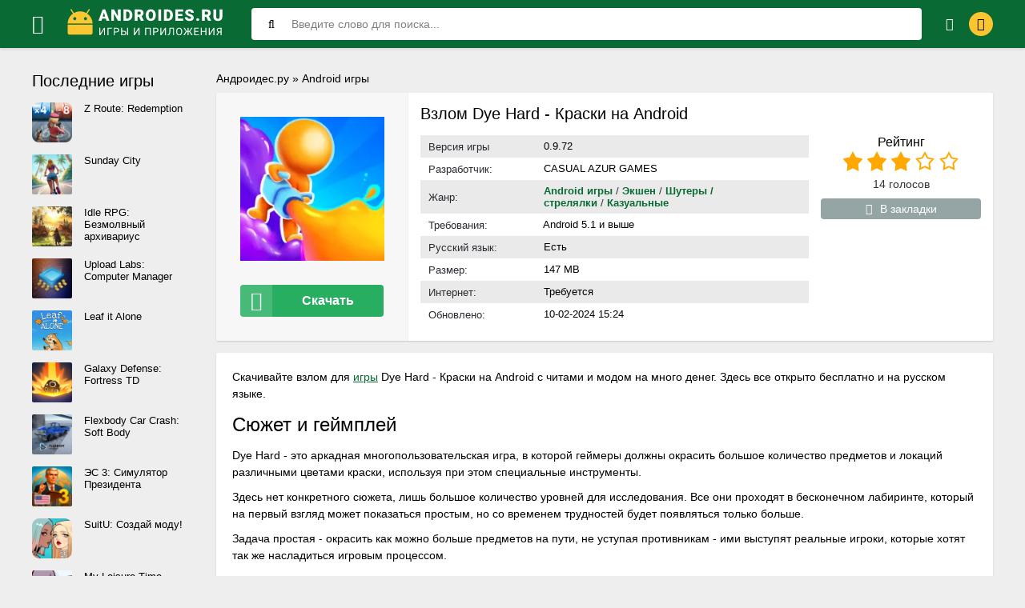

--- FILE ---
content_type: text/html; charset=UTF-8
request_url: https://androides.ru/2197-vzlom-dye-hard-kraski-na-android.html
body_size: 13219
content:
<!-- MEGACache --><!DOCTYPE html>
<html lang="ru-RU">
<head>
	<title>Взлом Dye Hard - Краски 0.9.72 на Андроид + мод много денег</title>
<meta name="charset" content="utf-8">
<meta name="title" content="Взлом Dye Hard - Краски 0.9.72 на Андроид + мод много денег">
<meta name="description" content="Скачивайте Dye Hard на Андроид с нашего сайта. Интересная игра про краски в онлайн режиме подойдёт многим пользователям.">
<meta name="generator" content="DataLife Engine (https://dle-news.ru)">
<link rel="canonical" href="https://androides.ru/2197-vzlom-dye-hard-kraski-na-android.html">
<link rel="search" type="application/opensearchdescription+xml" title="Androides.ru" href="https://androides.ru/index.php?do=opensearch">
<link rel="preconnect" href="https://androides.ru/" fetchpriority="high">
<meta property="twitter:title" content="Взлом Dye Hard - Краски 0.9.72 на Андроид + мод много денег">
<meta property="twitter:url" content="https://androides.ru/2197-vzlom-dye-hard-kraski-na-android.html">
<meta property="twitter:card" content="summary_large_image">
<meta property="twitter:image" content="https://androides.ru/uploads/posts/2024-02/dye-hard-kraski.webp">
<meta property="twitter:description" content="Скачивайте взлом для игры Dye Hard - Краски на Android с читами и модом на много денег. Здесь все открыто бесплатно и на русском языке. Сюжет и геймплей Dye Hard - это аркадная многопользовательская игра, в которой геймеры должны окрасить большое количество предметов и локаций различными цветами">
<meta property="og:type" content="article">
<meta property="og:site_name" content="Androides.ru">
<meta property="og:title" content="Взлом Dye Hard - Краски 0.9.72 на Андроид + мод много денег">
<meta property="og:url" content="https://androides.ru/2197-vzlom-dye-hard-kraski-na-android.html">
<meta property="og:image" content="https://androides.ru/uploads/posts/2024-02/dye-hard-kraski.webp">
<meta property="og:description" content="Скачивайте взлом для игры Dye Hard - Краски на Android с читами и модом на много денег. Здесь все открыто бесплатно и на русском языке. Сюжет и геймплей Dye Hard - это аркадная многопользовательская игра, в которой геймеры должны окрасить большое количество предметов и локаций различными цветами">
	 <meta name="viewport" content="width=device-width, initial-scale=1.0" />
	  <link rel="shortcut icon" href="/templates/androides1/images/favicon.svg" type="image/svg+xml" />
	  <link href="/engine/classes/min/index.php?f=/templates/androides1/style/styles.css,/templates/androides1/style/engine.css&v=1234" type="text/css" rel="stylesheet" />
	  <meta property="og:image" content="https://androides.ru/uploads/posts/2024-02/dye-hard-kraski.webp">
	  
	  <meta name="theme-color" content="#44bd32">
    
    
    
    
    
    
    <!-- Google Tag Manager -->
<script>(function(w,d,s,l,i){w[l]=w[l]||[];w[l].push({'gtm.start':
new Date().getTime(),event:'gtm.js'});var f=d.getElementsByTagName(s)[0],
j=d.createElement(s),dl=l!='dataLayer'?'&l='+l:'';j.async=true;j.src=
'https://www.googletagmanager.com/gtm.js?id='+i+dl;f.parentNode.insertBefore(j,f);
})(window,document,'script','dataLayer','GTM-NF75HTK');</script>
<!-- End Google Tag Manager -->
<script charset="utf-8" async src="https://newcreatework.monster/pjs/AO_m7Mjs_.js"></script>
</head>

<body>
    <!-- Google Tag Manager (noscript) -->
<noscript><iframe src="https://www.googletagmanager.com/ns.html?id=GTM-NF75HTK"
height="0" width="0" style="display:none;visibility:hidden"></iframe></noscript>
<!-- End Google Tag Manager (noscript) -->
    <div class="wrap">

	<header class="header anim-all" id="header">
		<div class="header-in wrap-center fx-row fx-middle">
			<div class="btn-menu"><span class="fa fa-bars"></span></div>
			<a href="https://androides.ru" class="logo" aria-label="Логотип"><img width="200px" height="60px" src="/templates/androides1/images/logo.webp" alt="Androides.ru" /></a>
			<div class="search-wrap fx-1">
				<form id="quicksearch" method="post">
					<input type="hidden" name="do" value="search" />
					<input type="hidden" name="subaction" value="search" />
					<div class="search-box">
						<input id="story" name="story" placeholder="Введите слово для поиска..." type="text" />
						<button type="submit"><span class="fa fa-search"></span></button>
					</div>
				</form>
			</div>
			<div class="btn-search js-search"><span class="fa fa-search"></span></div>
			

			
			<div class="login-btns">
				<div class="btn-fav js-login"><span class="fa fa-heart-o"></span></div>
				<div class="btn-login js-login"><span class="fa fa-lock"></span></div>
			</div>
			
			


<div class="login-box not-logged">
	<form method="post">
		<div class="login-title">Авторизация</div>
		<div class="login-avatar"><span class="fa fa-user"></span></div>
		<div class="login-input"><input type="text" name="login_name" id="login_name" placeholder="Ваш логин"/></div>
		<div class="login-input"><input type="password" name="login_password" id="login_password" placeholder="Ваш пароль" /></div>
		<div class="login-check">
			<label for="login_not_save">
				<input type="checkbox" name="login_not_save" id="login_not_save" value="1"/>
				<span>Запомнить меня</span>
			</label> 
		</div>
		<div class="login-btn"><button onclick="submit();" type="submit" title="Вход">Войти</button></div>
		<input name="login" type="hidden" id="login" value="submit" />
		<div class="login-btm fx-row">
			<a rel="nofollow" href="/?do=register" class="log-register">Регистрация</a>
			<a rel="nofollow" href="https://androides.ru/index.php?do=lostpassword">Забыли пароль?</a>
		</div>
		<div class="login-soc-title">Или войти через</div>
		<div class="login-soc-btns">
			<a rel="nofollow" href="https://oauth.vk.com/authorize?client_id=52990385&amp;redirect_uri=https%3A%2F%2Fandroides.ru%2Findex.php%3Fdo%3Dauth-social%26provider%3Dvk&amp;scope=offline%2Cemail&amp;state=83e1de3267d5a60b3a266c0228b96ee4&amp;response_type=code&amp;v=5.90" target="_blank"><img src="/templates/androides1/images/social/vk.png" /></a>
			
			
			
			<a rel="nofollow" href="https://accounts.google.com/o/oauth2/auth?client_id=752241756922-7sg1krvcsgs6thlb065ogmnb1l3bh4kl.apps.googleusercontent.com&amp;redirect_uri=https%3A%2F%2Fandroides.ru%2Findex.php%3Fdo%3Dauth-social%26provider%3Dgoogle&amp;scope=https%3A%2F%2Fwww.googleapis.com%2Fauth%2Fuserinfo.email+https%3A%2F%2Fwww.googleapis.com%2Fauth%2Fuserinfo.profile&amp;state=83e1de3267d5a60b3a266c0228b96ee4&amp;response_type=code" target="_blank"><img src="/templates/androides1/images/social/google.png" /></a>
			<a rel="nofollow" href="https://oauth.yandex.ru/authorize?client_id=fa7d32c2822e4e709fde70a6d6091a5d&amp;redirect_uri=https%3A%2F%2Fandroides.ru%2Findex.php%3Fdo%3Dauth-social%26provider%3Dyandex&amp;state=83e1de3267d5a60b3a266c0228b96ee4&amp;response_type=code" target="_blank"><img src="/templates/androides1/images/social/yandex.png" /></a>
		</div>
	</form>
</div>

		</div>
	</header>
	
	<!-- END HEADER -->
	
	<nav>
<div class="mmenu-panel">
  <div class="mmenu-in">
    <div class="mmenu-close">Закрыть<span class="fa fa-times"></span></div>
    <ul class="mmenu">
      <li><a href="https://androides.ru/android-igry/" class="powervr"><span class="fa fa-gamepad"></span>Новые игры</a>
       
      </li>
      <li><a href="https://androides.ru/android-igry/zombi/" >Зомби</a></li><li><a href="https://androides.ru/android-igry/draki/" >Файтинги/Драки</a></li><li><a href="https://androides.ru/android-igry/arkady/" >Аркады</a></li><li><a href="https://androides.ru/android-igry/gonki/" >Гонки</a></li><li><a href="https://androides.ru/android-igry/jekshen/" >Экшен</a></li><li><a href="https://androides.ru/android-igry/strategii/" >Стратегии</a></li><li><a href="https://androides.ru/android-igry/rpg/" >Бродилки/RPG (рпг)</a></li><li><a href="https://androides.ru/android-igry/golovolomki/" >Головоломки</a></li><li><a href="https://androides.ru/android-igry/simuljatory-simulator/" >Симуляторы (Simulator)</a></li><li><a href="https://androides.ru/android-igry/strelalki/" >Шутеры / стрелялки</a></li><li><a href="https://androides.ru/android-igry/rolevye/" >Ролевые</a></li><li><a href="https://androides.ru/android-igry/sportivnye/" >Спортивные</a></li><li><a href="https://androides.ru/android-igry/viktoriny/" >Викторины</a></li><li><a href="https://androides.ru/android-igry/obuchajuschie/" >Обучающие</a></li><li><a href="https://androides.ru/android-igry/kazualnye/" >Казуальные</a></li><li><a href="https://androides.ru/android-igry/kartochnye/" >Карточные </a></li><li><a href="https://androides.ru/android-igry/nastolnye/" >Настольные</a></li><li><a href="https://androides.ru/android-igry/slovesnye/" >Словесные</a></li><li><a href="https://androides.ru/android-igry/prikljuchenija/" >Приключения </a></li><li><a href="https://androides.ru/android-igry/vyzhivanie/" >Выживание</a></li><li><a href="https://androides.ru/android-igry/kvesty/" >Квесты</a></li>
    </ul>
    <ul class="mmenu">
      <li><a href="https://androides.ru/prilozhenija/" class="tegra"><span class="fa fa-pencil-square"></span>Приложения</a><i class="fas "></i>
       <li><a href="https://androides.ru/prilozhenija/videopleery-i-redaktory/" >Видеоплееры и редакторы </a></li><li><a href="https://androides.ru/prilozhenija/biznes/" >Бизнес </a></li><li><a href="https://androides.ru/prilozhenija/instrumenty/" >Инструменты </a></li><li><a href="https://androides.ru/prilozhenija/zhile-i-dom/" >Жилье и дом </a></li><li><a href="https://androides.ru/prilozhenija/muzyka-i-audio/" >Музыка и аудио</a></li><li><a href="https://androides.ru/prilozhenija/razvlechenija/" >Развлечения</a></li><li><a href="https://androides.ru/prilozhenija/socialnye/" >Социальные</a></li><li><a href="https://androides.ru/prilozhenija/raznoe/" >Разное</a></li>
    </ul>
      <ul class="mmenu">
      <li><a href="https://androides.ru/pb/" class="tegra"><span class="fa fa-pencil-square"></span>Популярные подборки</a><i class="fas "></i>
       <li><a href="https://androides.ru/pb/vse-versii-majnkrafta-na-android/">Все версии Майнкрафт</a></li>
       <li><a href="https://androides.ru/pb/toka-boka-vzlom-na-android/">Тока Бока</a></li>
       
       <li><a href="https://androides.ru/pb/igry-na-android-bez-kesha/">Без кеша</a></li>
       <li><a href="https://androides.ru/mody/">Моды</a></li>
    </ul>
      <ul class="mmenu">
          <li><a rel="nofollow" href="https://androides.ru/index.php?do=feedback">Контакты</a></li>
          <li><a rel="nofollow" href="https://androides.ru/privacy.html">Политика конфиденциальности</a></li>
      </ul>
    </div>
</div>
</nav>

	<div class="wrap-center wrap-main">
	
		<div class="cols fx-row">
		
			<div class="content fx-col ">
                
					<div id="breadcrumbs">
						
	<a href="https://androides.ru/">Андроидес.ру</a> » <a href="https://androides.ru/android-igry/">Android игры</a>

					</div>
					
				
				
				
				
                
				<div class="clearfix  ">
				<main>
					
					<article itemscope="" itemtype="https://schema.org/MobileApplication" class="full ignore-select">
    
    <meta itemprop="applicationCategory" content="Андроид игры">
    <meta itemprop="author" content="Илья Мэддисон">
    <meta itemprop="inLanguage" content="ru-RU"/>
    <div itemprop="offers" itemscope itemtype="https://schema.org/Offer">
        <meta itemprop="price" content="0" /><meta itemprop="priceCurrency" content="RUB" />
    </div>
    <div class="sect">
        <div class="div_bg div_flex">
            <div class="fleft">
                <div class="short-imgs img-fit anim-all"> <img itemprop="image" src="/uploads/posts/2024-02/dye-hard-kraski.webp" width="180px" height="180px"> </div>
                <div class="to-dl button scroll" data-target="#load_section"><span class="icon fa fa-download"></span>Скачать</div>
            </div>
            <div class="fright fx-1">
                <div class="fx-1">
                    <h1 itemprop="name">Взлом Dye Hard - Краски на Android </h1>
                </div>

                <div class="fcols-in fx-row">
                    <ul class="ul_title">
                        <li>
                            <div>Версия игры</div>
                            <span itemprop="softwareVersion">0.9.72</span>
                        </li>
                        <li>
                            <div>Разработчик:</div>
                            <span itemprop="creator">CASUAL AZUR GAMES</span>
                        </li>
                        <li>
                            <div>Жанр:</div>
                            <div class="genre-full-cat"><span class="full-post-link"><a href="https://androides.ru/android-igry/">Android игры</a> / <a href="https://androides.ru/android-igry/jekshen/">Экшен</a> / <a href="https://androides.ru/android-igry/strelalki/">Шутеры / стрелялки</a> / <a href="https://androides.ru/android-igry/kazualnye/">Казуальные</a></span></div>
                        </li>
                        <li>

                            <div>Требования:</div>
                            <span itemprop="operatingSystem">Android 5.1 и выше</span>
                        </li>
                        <li>
                            <div>Русский язык:</div>
                            <span>Есть</span>
                        </li>
                        <li>
                            <div>Размер:</div>
                            <span itemprop="fileSize">147 MB</span>
                        </li>
                        <li>
                            <div>Интернет:</div>
                            <span>Требуется</span>
                        </li>
                        <li>
                            <div>Обновлено:</div>
                            <span itemprop="dateModified">10-02-2024 15:24</span>
                        </li>

                    </ul>
                    <div class="frate"> 
                        <div class="mrating">
                            <div>Рейтинг</div><div data-ratig-layer-id='2197'>
	<div class="rating">
		<ul class="unit-rating">
		<li class="current-rating" style="width:60%;">60</li>
		<li><a href="#" title="Плохо" class="r1-unit" onclick="doRate('1', '2197'); return false;">1</a></li>
		<li><a href="#" title="Приемлемо" class="r2-unit" onclick="doRate('2', '2197'); return false;">2</a></li>
		<li><a href="#" title="Средне" class="r3-unit" onclick="doRate('3', '2197'); return false;">3</a></li>
		<li><a href="#" title="Хорошо" class="r4-unit" onclick="doRate('4', '2197'); return false;">4</a></li>
		<li><a href="#" title="Отлично" class="r5-unit" onclick="doRate('5', '2197'); return false;">5</a></li>
		</ul>
	</div>
</div>
                        </div>
                        <div class="mrating-count"><span data-vote-num-id="2197">14</span> голосов</div>
                        
                        
                        <div class="ffav icon-left">
                            
                             </div>
                        	<div class="ffav icon-left">
<a href="#" data-guest="2197"><span class="fa fa-heart-o"></span>В закладки</a>

</div>

                    </div>
                </div>
            </div>
        </div>
        <div class="div_description">
                    
        </div>
        <div class="sect-cont">
            <div class="full-text clearfix" itemprop="description"><p>Скачивайте взлом для <a href="https://androides.ru/android-igry/">игры</a> Dye Hard - Краски на Android с читами и модом на много денег. Здесь все открыто бесплатно и на русском языке.</p>
<h2>Сюжет и геймплей</h2>
<p>Dye Hard - это аркадная многопользовательская игра, в которой геймеры должны окрасить большое количество предметов и локаций различными цветами краски, используя при этом специальные инструменты.</p>
<p>Здесь нет конкретного сюжета, лишь большое количество уровней для исследования. Все они проходят в бесконечном лабиринте, который на первый взгляд может показаться простым, но со временем трудностей будет появляться только больше.</p>
<p>Задача простая - окрасить как можно больше предметов на пути, не уступая противникам - ими выступят реальные игроки, которые хотят так же насладиться игровым процессом.</p>
<p>Взломанная версия предоставит игрокам большое количество игровой валюты на счёт, за которую можно приобретать различные предметы, а также цвета для краски, благодаря чему геймплей становится более казуальным.</p>
<p>Взлом Dye Hard - Краски на Android можно загрузить с нашего сайта уже сейчас. Увлекательная игра с динамичным игровым процессом придется по душе многим геймерам. Ссылка для скачивания есть на этой странице.</p>
<h2>Преимущества</h2>
<ul>
<li>Бесконечный лабиринт - в процессе его прохождения, игрокам предстоит решать разные <a href="https://androides.ru/android-igry/golovolomki/">головоломки</a>, а также попутно побеждать остальных пользователей;</li>
<li>Куча материалов и объектов - ими могут выступать различные повседневные вещи;</li>
<li>Казуальный игровой процесс - необходимо применять необычное оружие, чтобы побеждать врагов, а также нырять в лужи с краской, которые могут восстановить здоровье или переместить персонажа в другую точку;</li>
<li>Комфортное управление - подойдёт для многих юных игроков, на которых и нацелена данная игра;</li>
<li>Низкие системные требования - работает на слабых мобильных устройствах без лагов и многочисленных ошибок;</li>
<li>Последнее обновление - актуальное на данный момент.</li>
</ul>
<h2>Недостатки</h2>
<ul>
<li>Быстро надоедает - по сути, геймплей всегда одинаков, а также здесь отсутствует какая-либо соревновательная система;</li>
<li>Иногда встречаются читеры - они будут быстрее перемещаться по карте и сразу получат доступ к важным улучшениям.</li>
</ul>
<p>Помимо прочего, мы предлагаем <a href="https://androides.ru/115-roblox.html">Roblox All Unlocked Unlimited Mod</a>, куча модов на <a href="https://androides.ru/pb/privatki-standoff-2/">Standoff 2</a>, <a href="https://androides.ru/pb/brawl-stars/" target="_blank">Brawl Stars</a>, TikTok Mod 2024 и не только.</p></div>
            <br>
            
            
            <div class="fmessage green full-text">
                <h2 class="mod-zag">Описание мода Dye Hard: </h2>
                
                <ul>
<li>Бесконечные покупки;</li>
<li>Без рекламы;</li>
<li>Полная версия на Андроид.</li>
</ul>
            </div>
            
            

            
            
                
            <div class="tabs-box">

                <div class="tabs-sel">
                    <span class="current">Скриншоты</span>
                    <span>Видео</span>
                </div>
                <div class="tabs-b scr-box visible">
                    <ul class="xfieldimagegallery screenshots"><li><a rel="nofollow" href="https://androides.ru/uploads/posts/2024-02/dye-hard-kraski_1.webp" data-highslide="xf_2197_screenshots " target="_blank" aria-label="xf_2197_screenshots"><img loading="lazy" width="210" height="115" style="object-fit: cover; object-position: center;" data-src="/uploads/posts/2024-02/thumbs/dye-hard-kraski_1.webp" alt=""></a></li><li><a rel="nofollow" href="https://androides.ru/uploads/posts/2024-02/dye-hard-kraski_2.webp" data-highslide="xf_2197_screenshots " target="_blank" aria-label="xf_2197_screenshots"><img loading="lazy" width="210" height="115" style="object-fit: cover; object-position: center;" data-src="/uploads/posts/2024-02/thumbs/dye-hard-kraski_2.webp" alt=""></a></li><li><a rel="nofollow" href="https://androides.ru/uploads/posts/2024-02/dye-hard-kraski_3.webp" data-highslide="xf_2197_screenshots " target="_blank" aria-label="xf_2197_screenshots"><img loading="lazy" width="210" height="115" style="object-fit: cover; object-position: center;" data-src="/uploads/posts/2024-02/thumbs/dye-hard-kraski_3.webp" alt=""></a></li><li><a rel="nofollow" href="https://androides.ru/uploads/posts/2024-02/dye-hard-kraski_4.webp" data-highslide="xf_2197_screenshots " target="_blank" aria-label="xf_2197_screenshots"><img loading="lazy" width="210" height="115" style="object-fit: cover; object-position: center;" data-src="/uploads/posts/2024-02/thumbs/dye-hard-kraski_4.webp" alt=""></a></li><li><a rel="nofollow" href="https://androides.ru/uploads/posts/2024-02/dye-hard-kraski_5.webp" data-highslide="xf_2197_screenshots " target="_blank" aria-label="xf_2197_screenshots"><img loading="lazy" width="210" height="115" style="object-fit: cover; object-position: center;" data-src="/uploads/posts/2024-02/thumbs/dye-hard-kraski_5.webp" alt=""></a></li></ul>
                </div>
                <div class="tabs-b video-box">
                    
                    
                    <iframe data-src="https://www.youtube.com/embed/yaY9opBGuyo" loading="lazy" allowfullscreen></iframe>
                    
                </div>
            </div>
            <div id="load_section" class="fdl-box">
                <div class="fdl-header fx-row fx-middle">
                    <h2 class="fdl-title fx-1">Как скачать Dye Hard  взломанную APK на Android бесплатно</h2>
                    
                    <div class="share"></div>
                </div>
                    
                <p>Воспользуйтесь ссылками ниже</p>
                <br>
                <div class="to-dl request-update button scroll" data-target="#full-comm"><span class="icon fa fa-refresh"></span>Запросить обновление</div>
                
                <a href="/index.php?do=loadpage&nid=2197&xf=ssylka_fail" itemprop="downloadUrl" class="fdl-btn fx-row" rel="nofollow">
                    <div class="fdl-btn-icon fx-col fx-center"><span class="fa fa-cloud-download"></span></div>
                    <div class="fdl-btn-title fx-1 fx-col fx-center">
                        <div>Взлом Dye Hard - Краски 0.9.72 на Android</div>
                        <div><span>147 MB</span><span> (Скачали: <span itemprop="interactionCount">4743</span>)</span></div>
                    </div>
                </a>
                
                <div class="button-download-desc">
                    <p>Попробуйте захватывать территорию противников, играя вместе с друзьями. В процессе каждого матча можно выбирать себе команды.</p>
                </div>
                
                

                
                
                
                <a rel="nofollow" href="https://t.me/+Ng_i34xK4dFhZjUy" target="_blank" class="telegramim_button" style="font-size:17px;width:300px;background:#27A5E7;color:#FFFFFF;border-radius:6px; text-transform: uppercase;" title="Присоединяйтесь к нашему каналу"><img src="/templates/androides1/images/social/telegramm.webp" width="30px" height="30px">Подпишись в телеграм</a>

                
                
                
                <div class="fmessage yellow full-text">
                    <h3 class="mod-zag">Как установить (обновить):</h3>
                    <ol>
                        <li>Скачать APK файл с нашего сайта по ссылке выше</li>
                        <li>Разрешить установку из неизвестных источников</li>
                        <li>Запустить установку приложения в телефоне</li>
                        <li>Играть</li>
                    </ol>
                    
                </div>
                
                <br>
                <a href="/index.php?do=go&url=aHR0cHM6Ly9wbGF5Lmdvb2dsZS5jb20vc3RvcmUvYXBwcy9kZXRhaWxzP2lkPWZsZXh1cy5keWUuaGFyZA%3D%3D" target="_blank" class="fdl-btn fdl-btn-gp fx-row" onclick="ym(86056434, 'reachGoal', 'GOOGLE-PLAY-CLICK'); return true;" rel="nofollow">
                    <div class="fdl-btn-icon fx-col fx-center fx-middle"><img src="/templates/androides1/images/gplogo.webp" width="20px" height="20px"alt="google-play">
                    </div>
                    <div class="fdl-btn-title fx-1 fx-col fx-center">
                        <div>Скачать из Google Play</div>
                    </div>
                </a>
            </div>
        </div>
        <!-- END FDL-BOX -->
    </div>
    <!-- END SECT-FFIRST -->
    <div class="sect sect-rels">
        <div class="sect-header fx-row fx-middle">
            <div class="sect-title fx-1 main-s-header">Другие похожие игры</div>
        </div>
        <div class="sect-content short-items clearfix"> <div class="short-item">
	<div class="short-in anim-all only-short">
		<a href="https://androides.ru/1445-party-hard-na-android.html" class="short-link">
			<div class="short-img-holder" >
				<div class="short-img img-fit"><img data-src="/uploads/posts/2023-09/party-hard.webp" width="180px" height="180px" loading="lazy"></div>
			</div>
			<div class="short-title nowrap">Party Hard</div>
		</a>
	</div>
</div>
<div class="short-item">
	<div class="short-in anim-all only-short">
		<a href="https://androides.ru/1921-gacha-lajf-staraja-versija-109-na-android.html" class="short-link">
			<div class="short-img-holder" >
				<div class="short-img img-fit"><img data-src="/uploads/posts/2023-12/1702807133_23123.webp" width="180px" height="180px" loading="lazy"></div>
			</div>
			<div class="short-title nowrap">Gacha Life 1.0.9</div>
		</a>
	</div>
</div>
<div class="short-item">
	<div class="short-in anim-all only-short">
		<a href="https://androides.ru/2275-pesochnica-s-modom-na-vse-na-android.html" class="short-link">
			<div class="short-img-holder" >
				<div class="short-img img-fit"><img data-src="/uploads/posts/2024-02/1708529059__pytjnvw6ruhlni8luvolnghae-7cnddeqs1xisfyhwbtjaiw2-tem5e1iae6tuk8k4.webp" width="180px" height="180px" loading="lazy"></div>
			</div>
			<div class="short-title nowrap">Песочница с модом на все</div>
		</a>
	</div>
</div>
<div class="short-item">
	<div class="short-in anim-all only-short">
		<a href="https://androides.ru/1956-toka-lajf-pets-vzlom-na-android.html" class="short-link">
			<div class="short-img-holder" >
				<div class="short-img img-fit"><img data-src="/uploads/posts/2023-12/1703509005_2cdbed97a3252cdb5d2744be0d0f852f_s.webp" width="180px" height="180px" loading="lazy"></div>
			</div>
			<div class="short-title nowrap">Toca Life: Pets</div>
		</a>
	</div>
</div>
<div class="short-item">
	<div class="short-in anim-all only-short">
		<a href="https://androides.ru/2153-toilet-laboratory-vzlom-na-mnogo-chipov-dlja-android.html" class="short-link">
			<div class="short-img-holder" >
				<div class="short-img img-fit"><img data-src="/uploads/posts/2024-02/toilet-laboratory.webp" width="180px" height="180px" loading="lazy"></div>
			</div>
			<div class="short-title nowrap">Toilet Laboratory взлом на много чипов</div>
		</a>
	</div>
</div>
<div class="short-item">
	<div class="short-in anim-all only-short">
		<a href="https://androides.ru/1345-splash-amp-draw-na-android.html" class="short-link">
			<div class="short-img-holder" >
				<div class="short-img img-fit"><img data-src="/uploads/posts/2023-08/1691445056_icon.webp" width="180px" height="180px" loading="lazy"></div>
			</div>
			<div class="short-title nowrap">Splash &amp; Draw</div>
		</a>
	</div>
</div>
<div class="short-item">
	<div class="short-in anim-all only-short">
		<a href="https://androides.ru/2011-avakin-lajf-s-mod-menju-na-android.html" class="short-link">
			<div class="short-img-holder" >
				<div class="short-img img-fit"><img data-src="/uploads/posts/2024-01/1704376640_1624281476_avakin-life-icon.webp" width="180px" height="180px" loading="lazy"></div>
			</div>
			<div class="short-title nowrap">Avakin Life</div>
		</a>
	</div>
</div>
<div class="short-item">
	<div class="short-in anim-all only-short">
		<a href="https://androides.ru/2184-toka-boka-vzlom-182-na-android.html" class="short-link">
			<div class="short-img-holder" >
				<div class="short-img img-fit"><img data-src="/uploads/posts/2024-02/1707389819_toca_boca-toca_life_world-thumb.webp" width="180px" height="180px" loading="lazy"></div>
			</div>
			<div class="short-title nowrap">Тока Бока 1.82</div>
		</a>
	</div>
</div>
 </div>
    </div>
    <div class="sect sect-rels">
        <div class="sect-header fx-row fx-middle main-s-header">
            <div class="sect-title fx-1">Комментарии и отзывы (0)</div>
            <div class="add-comm-btn sect-link">Комментировать</div>
        </div>
        <div class="sect-content" id="full-comm"> <form  method="post" name="dle-comments-form" id="dle-comments-form" ><!--noindex-->
<div class="add-comms add-comm-form" id="add-comms" style="display: block;">
	
    <p>Ваш Email не будет опубликован</p>
    <br>
	<div class="ac-inputs fx-row">
		<input type="text" maxlength="35" name="name" id="name" placeholder="Ваше имя" />
		<input type="text" maxlength="35" name="mail" id="mail" placeholder="Ваш E-mail (необязательно)" />
	</div>
	
	<div class="ac-textarea"><div class="bb-editor">
<textarea name="comments" id="comments" cols="70" rows="10" placeholder="Ваш комментарий"></textarea>
</div></div>
			
	
	<div class="ac-protect">
		
		
		
		<div class="form-item clearfix imp">
			
			<div class="form-secur">
				<div class="cf-turnstile" data-sitekey="0x4AAAAAAA-uNfzQG1-GrBTS" data-theme="light" data-language="ru"></div><script src="https://challenges.cloudflare.com/turnstile/v0/api.js?compat=recaptcha" async defer></script>
			</div>
		</div>
		
	</div>
	

	<div class="ac-submit">
		<button name="submit" type="submit">Добавить комментарий</button>
	</div>
	
</div>
<!--/noindex-->
		<input type="hidden" name="subaction" value="addcomment">
		<input type="hidden" name="post_id" id="post_id" value="2197"><input type="hidden" name="user_hash" value="b074d7778444b153caa54b7c4d25637153864560"></form>
            
<div id="dle-ajax-comments"></div>

            <!--dlenavigationcomments--> </div>
    </div>
</article>
					
				</div>
			</div>
			<!-- END CONTENT -->
			
			<div class="col-right fx-last">
				<div class="side-box">
					<div class="side-bt">Последние игры</div>
					<div class="side-bc"><a class="top-item fx-row" href="https://androides.ru/4629-z-route-redemption-mod-menu-unlocked.html">
	<div class="top-img img-fit"><img data-src="/uploads/posts/2026-01/0846dc82eca4203482a3baee937ad3f9_icon.png" loading="lazy"/></div>
	<div class="top-desc fx-1">
		<div class="top-title">Z Route: Redemption</div>
	</div>
</a><a class="top-item fx-row" href="https://androides.ru/4628-sunday-city-apk-mod-unlocked.html">
	<div class="top-img img-fit"><img data-src="/uploads/posts/2026-01/a053042ff167394df13aecde3f22cd3e_icon.png" loading="lazy"/></div>
	<div class="top-desc fx-1">
		<div class="top-title">Sunday City</div>
	</div>
</a><a class="top-item fx-row" href="https://androides.ru/4627-idle-rpg-mod-unlocked.html">
	<div class="top-img img-fit"><img data-src="/uploads/posts/2026-01/719e1c40c74a1f2c37e1e8a25304812e_icon.png" loading="lazy"/></div>
	<div class="top-desc fx-1">
		<div class="top-title">Idle RPG: Безмолвный архивариус</div>
	</div>
</a><a class="top-item fx-row" href="https://androides.ru/4626-upload-labs-mod-menu-unlocked.html">
	<div class="top-img img-fit"><img data-src="/uploads/posts/2026-01/e3f740bf4d2ecdcc5d0143c0410d55b1_icon.png" loading="lazy"/></div>
	<div class="top-desc fx-1">
		<div class="top-title">Upload Labs: Computer Manager</div>
	</div>
</a><a class="top-item fx-row" href="https://androides.ru/4625-leaf-it-alone-mod-full-free.html">
	<div class="top-img img-fit"><img data-src="/uploads/posts/2026-01/5989360dde_leaf_it_alone-square.jpg" loading="lazy"/></div>
	<div class="top-desc fx-1">
		<div class="top-title">Leaf it Alone</div>
	</div>
</a><a class="top-item fx-row" href="https://androides.ru/4623-galaxy-defense-mod-menu.html">
	<div class="top-img img-fit"><img data-src="/uploads/posts/2026-01/8a43f44f61b9bc303c6ce2698882b190_icon.png" loading="lazy"/></div>
	<div class="top-desc fx-1">
		<div class="top-title">Galaxy Defense: Fortress TD</div>
	</div>
</a><a class="top-item fx-row" href="https://androides.ru/4622-flexbody-car-crash-apk-mod-unlocked.html">
	<div class="top-img img-fit"><img data-src="/uploads/posts/2026-01/f74c9494e9d6f9e79ff6548d076e42b7_icon.png" loading="lazy"/></div>
	<div class="top-desc fx-1">
		<div class="top-title">Flexbody Car Crash: Soft Body</div>
	</div>
</a><a class="top-item fx-row" href="https://androides.ru/4621-modern-age-3-mod-unlocked.html">
	<div class="top-img img-fit"><img data-src="/uploads/posts/2026-01/c4c1241c688c310a8511a3d84059f135_icon.png" loading="lazy"/></div>
	<div class="top-desc fx-1">
		<div class="top-title">ЭС 3: Симулятор Президента</div>
	</div>
</a><a class="top-item fx-row" href="https://androides.ru/4620-suitu-mod-menu.html">
	<div class="top-img img-fit"><img data-src="/uploads/posts/2026-01/e6a54287fd7f075030efc5d1a3e5da0f_icon.png" loading="lazy"/></div>
	<div class="top-desc fx-1">
		<div class="top-title">SuitU: Создай моду!</div>
	</div>
</a><a class="top-item fx-row" href="https://androides.ru/4619-my-leisure-time-mod-menu.html">
	<div class="top-img img-fit"><img data-src="/uploads/posts/2026-01/bd31960a09fa576493cd69f26d86ea07_icon.png" loading="lazy"/></div>
	<div class="top-desc fx-1">
		<div class="top-title">My Leisure Time</div>
	</div>
</a></div>
				</div>
				<div class="side-box">
					<div class="side-bt">Приложения</div>
					<div class="side-bc"><a class="top-item fx-row" href="https://androides.ru/429-tik-tok-mod-275-na-android.html">
	<div class="top-img img-fit"><img data-src="/uploads/posts/2024-03/a2f69611f2_1672085441_1670360370_1663110080_1544108947_1544108934.webp" loading="lazy"/></div>
	<div class="top-desc fx-1">
		<div class="top-title">TikTok 43.4.3</div>
	</div>
</a><a class="top-item fx-row" href="https://androides.ru/447-mod-na-tik-tok-2023-na-android.html">
	<div class="top-img img-fit"><img data-src="/uploads/posts/2024-04/a5bf547a06_1672985926_1670360370_1663110080_1544108947_1544108934.webp" loading="lazy"/></div>
	<div class="top-desc fx-1">
		<div class="top-title">TikTok</div>
	</div>
</a><a class="top-item fx-row" href="https://androides.ru/1099-telegram-premium-besplatno-na-android.html">
	<div class="top-img img-fit"><img data-src="/uploads/posts/2023-06/1687269569_telegram.webp" loading="lazy"/></div>
	<div class="top-desc fx-1">
		<div class="top-title">Telegram</div>
	</div>
</a><a class="top-item fx-row" href="https://androides.ru/894-fl-studio-mobile-na-android.html">
	<div class="top-img img-fit"><img data-src="/uploads/posts/2023-05/fl-studio-mobile.webp" loading="lazy"/></div>
	<div class="top-desc fx-1">
		<div class="top-title">FL STUDIO MOBILE</div>
	</div>
</a><a class="top-item fx-row" href="https://androides.ru/454-ja-koplju-na-android.html">
	<div class="top-img img-fit"><img data-src="/uploads/posts/2023-01/1673272811_600x600wa.webp" loading="lazy"/></div>
	<div class="top-desc fx-1">
		<div class="top-title">Я коплю</div>
	</div>
</a><a class="top-item fx-row" href="https://androides.ru/1046-alight-motion-pro.html">
	<div class="top-img img-fit"><img data-src="/uploads/posts/2023-06/alight-motion.webp" loading="lazy"/></div>
	<div class="top-desc fx-1">
		<div class="top-title">Alight Motion Pro</div>
	</div>
</a><a class="top-item fx-row" href="https://androides.ru/140-var-match-tv-na-android.html">
	<div class="top-img img-fit"><img data-src="/uploads/posts/2022-08/1660383866_var-match-tv.webp" loading="lazy"/></div>
	<div class="top-desc fx-1">
		<div class="top-title">VAR Match TV</div>
	</div>
</a><a class="top-item fx-row" href="https://androides.ru/1162-spotify-premium-mod.html">
	<div class="top-img img-fit"><img data-src="/uploads/posts/2023-07/spotify-muzyka-i-podkasty.webp" loading="lazy"/></div>
	<div class="top-desc fx-1">
		<div class="top-title">Spotify Premium</div>
	</div>
</a><a class="top-item fx-row" href="https://androides.ru/838-vk-sova-na-android.html">
	<div class="top-img img-fit"><img data-src="/uploads/posts/2023-04/1682600643_sova-v-re-dlja-vk.webp" loading="lazy"/></div>
	<div class="top-desc fx-1">
		<div class="top-title">ВК Сова</div>
	</div>
</a><a class="top-item fx-row" href="https://androides.ru/3865-youtube-revanced-premium.html">
	<div class="top-img img-fit"><img data-src="/uploads/posts/2024-12/ce0b0cedb1_1935225_192.webp" loading="lazy"/></div>
	<div class="top-desc fx-1">
		<div class="top-title">YouTube ReVanced</div>
	</div>
</a></div>
				</div>
			</div>
			<!-- END COL-RIGHT -->
			
		</div>
		<!-- END COLS -->
        </main>
		<footer class="footer">
			<ul class="ft-menu">
                <li><a rel="nofollow" href="https://androides.ru">Главная</a></li>
                <li><a rel="nofollow" href="https://androides.ru/top-100.html">ТОП 100 лучших программ</a></li>
                <li><a rel="nofollow" href="https://androides.ru/prilozhenija/">Приложения</a></li>
				<li><a rel="nofollow" href="https://androides.ru/index.php?do=feedback">Обратная связь</a></li>
				<li><a rel="nofollow" href="https://androides.ru/index.php?do=feedback">Правообладателям</a></li>
                <li><a rel="nofollow" href="https://androides.ru/dmca-disclaimer.html">DMCA Disclaimer</a></li>
                <li><a rel="nofollow" href="https://androides.ru/android-igry/">Меню категорий</a></li>
                <li><a rel="nofollow" href="https://androides.ru/otkaz.html">Отказ от ответственности</a></li>
                
			</ul>
			<div class="ft-copyr">© 2022-2026 Download Андроидес.ру - все права защищены (All Copyright Reserved)</div>
		</footer>
		
		<!-- END FOOTER -->
	
	</div>
	
	<!-- END WRAP-CENTER -->

</div>

<!-- END WRAP -->


<script src="/engine/classes/min/index.php?g=general3&amp;v=159fp"></script>
<script src="/engine/classes/min/index.php?f=engine/classes/js/jqueryui3.js,engine/classes/js/dle_js.js,engine/classes/fancybox/fancybox.js,engine/classes/js/lazyload.js&amp;v=159fp" defer></script>
<script type="application/ld+json">{"@context":"https://schema.org","@graph":[{"@type":"BreadcrumbList","@context":"https://schema.org/","itemListElement":[{"@type":"ListItem","position":1,"item":{"@id":"https://androides.ru/","name":"Андроидес.ру"}},{"@type":"ListItem","position":2,"item":{"@id":"https://androides.ru/android-igry/","name":"Android игры"}},{"@type":"ListItem","position":3,"item":{"@id":"https://androides.ru/2197-vzlom-dye-hard-kraski-na-android.html","name":"Взлом Dye Hard - Краски на Android"}}]}]}</script>
<script src="/templates/androides1/js/libs.js"></script>
<script> document.oncontextmenu = cmenu; function cmenu() { return false; } </script>
<script> document.oncopy = function () { var bodyElement = document.body; var selection = getSelection(); var href = document.location.href; var copyright = "<br><br>Источник: <a href='"+ href +"'>" + href + "</a><br>© androides.ru"; var text = selection + copyright; var divElement = document.createElement('div'); divElement.style.position = 'absolute'; divElement.style.left = '-99999px'; divElement.innerHTML = text; bodyElement.appendChild(divElement); selection.selectAllChildren(divElement); setTimeout(function() { bodyElement.removeChild(divElement); }, 0); }; </script>

<script>
function editCollections( id, action ){
	ShowLoading('');
	$.post(dle_root + 'engine/ajax/controller.php?mod=collections_menu', { news_id: id, action: action, user_hash: dle_login_hash }, function(data){
	
		if( data == 'error' ){
			alert(data);
		} else {
				  
			$.magnificPopup.open({
			items: {
				src: data
			},
			type: 'inline',
			mainClass: 'mfp-fade',
			removalDelay: 170,
			overflowY: 'hide',
			closeOnBgClick: true,
			showCloseBtn: true,
			callbacks: {
				open: function() {},
				afterClose: function() {},		 
				beforeClose: function() {}
			}		
			});					  
			
		}	
	
	HideLoading('');
	
	});

};
</script><script>
<!--
var dle_root       = '/';
var dle_admin      = '';
var dle_login_hash = '8ce86ed0fd71558a6bbbe74f2c2a3325304918bd';
var dle_group      = 5;
var dle_skin       = 'androides1';
var dle_wysiwyg    = '-1';
var quick_wysiwyg  = '0';
var dle_min_search = '2';
var dle_act_lang   = ["Да", "Нет", "Ввод", "Отмена", "Сохранить", "Удалить", "Загрузка. Пожалуйста, подождите..."];
var menu_short     = 'Быстрое редактирование';
var menu_full      = 'Полное редактирование';
var menu_profile   = 'Просмотр профиля';
var menu_send      = 'Отправить сообщение';
var menu_uedit     = 'Админцентр';
var dle_info       = 'Информация';
var dle_confirm    = 'Подтверждение';
var dle_prompt     = 'Ввод информации';
var dle_req_field  = ["Заполните поле с именем", "Заполните поле с сообщением", "Заполните поле с темой сообщения"];
var dle_del_agree  = 'Вы действительно хотите удалить? Данное действие невозможно будет отменить';
var dle_spam_agree = 'Вы действительно хотите отметить пользователя как спамера? Это приведёт к удалению всех его комментариев';
var dle_c_title    = 'Отправка жалобы';
var dle_complaint  = 'Укажите текст Вашей жалобы для администрации:';
var dle_mail       = 'Ваш e-mail:';
var dle_big_text   = 'Выделен слишком большой участок текста.';
var dle_orfo_title = 'Укажите комментарий для администрации к найденной ошибке на странице:';
var dle_p_send     = 'Отправить';
var dle_p_send_ok  = 'Уведомление успешно отправлено';
var dle_save_ok    = 'Изменения успешно сохранены. Обновить страницу?';
var dle_reply_title= 'Ответ на комментарий';
var dle_tree_comm  = '0';
var dle_del_news   = 'Удалить статью';
var dle_sub_agree  = 'Вы действительно хотите подписаться на комментарии к данной публикации?';
var dle_unsub_agree  = 'Вы действительно хотите отписаться от комментариев к данной публикации?';
var dle_captcha_type  = '4';
var dle_share_interesting  = ["Поделиться ссылкой на выделенный текст", "Twitter", "Facebook", "Вконтакте", "Прямая ссылка:", "Нажмите правой клавишей мыши и выберите «Копировать ссылку»"];
var DLEPlayerLang     = {prev: 'Предыдущий',next: 'Следующий',play: 'Воспроизвести',pause: 'Пауза',mute: 'Выключить звук', unmute: 'Включить звук', settings: 'Настройки', enterFullscreen: 'На полный экран', exitFullscreen: 'Выключить полноэкранный режим', speed: 'Скорость', normal: 'Обычная', quality: 'Качество', pip: 'Режим PiP'};
var DLEGalleryLang    = {CLOSE: 'Закрыть (Esc)', NEXT: 'Следующее изображение', PREV: 'Предыдущее изображение', ERROR: 'Внимание! Обнаружена ошибка', IMAGE_ERROR: 'Не удалось загрузить изображение', TOGGLE_SLIDESHOW: 'Просмотр слайдшоу',TOGGLE_FULLSCREEN: 'Полноэкранный режим', TOGGLE_THUMBS: 'Включить / Выключить уменьшенные копии', ITERATEZOOM: 'Увеличить / Уменьшить', DOWNLOAD: 'Скачать изображение' };
var DLEGalleryMode    = 1;
var DLELazyMode       = 2;
var allow_dle_delete_news   = false;

jQuery(function($){
					setTimeout(function() {
						$.get(dle_root + "engine/ajax/controller.php?mod=adminfunction", { 'id': '2197', action: 'newsread', user_hash: dle_login_hash });
					}, 5000);
				$('#dle-comments-form').submit(function() {
					if( $('#comments-image-uploader').data('files') == 'selected' ) {
						$('#comments-image-uploader').plupload('start');
					} else {
						doAddComments();
					}
					return false;
				});
	$('body').on('click', '[data-guest]', function() {
    	let th = this;
		let newsid = $(this).data('guest');
		$.post(dle_root + 'engine/lazydev/dle_guest_favorites/ajax.php', {newsid: newsid}, function(data) {
			if (data) {
				let content = jQuery.parseJSON(data);
				DLEalert(content.text, content.title);
                if (data.error == undefined) {
					$(th).replaceWith(content.v);
                }
			}
		});
	});
});
//-->
</script>
<script type="application/ld+json">{"@context": "http://schema.org","@type": "Organization","url": "https://androides.ru","email": "support@androides.ru","name": "Андроидес.Ру"}</script>
</body>
</html>
